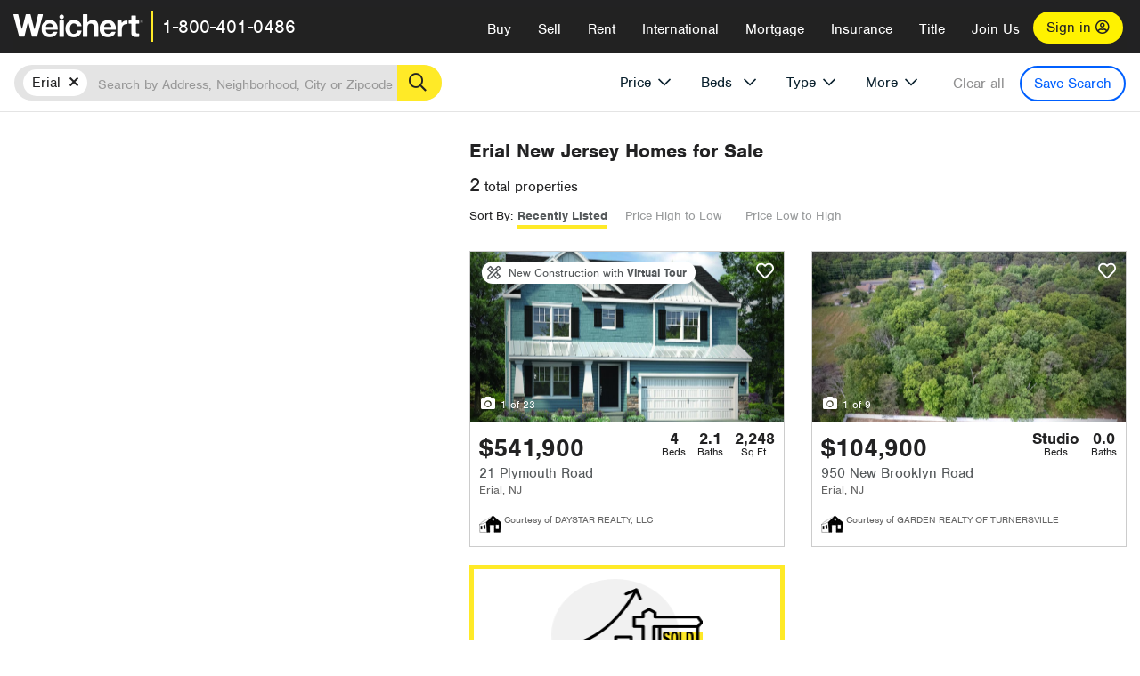

--- FILE ---
content_type: text/html; charset=utf-8
request_url: https://www.weichert.com/NJ/Camden/Erial/
body_size: 16228
content:
<!DOCTYPE html><html lang=en><head><script>dataLayer=[];</script><script>(function(w,d,s,l,i){w[l]=w[l]||[];w[l].push({'gtm.start':new Date().getTime(),event:'gtm.js'});var f=d.getElementsByTagName(s)[0],j=d.createElement(s),dl=l!='dataLayer'?'&l='+l:'';j.async=true;j.src='//www.googletagmanager.com/gtm.js?id='+i+dl;f.parentNode.insertBefore(j,f);})(window,document,'script','dataLayer','GTM-WLVP69');</script><meta charset=utf-8><meta name=viewport content="width=device-width, initial-scale=1.0"><title>Homes for Sale in Erial, NJ – Browse Erial Homes | Weichert</title><link rel=preconnect href=https://www.googletagmanager.com><link rel=preconnect href=https://www.google-analytics.com><link rel=preconnect href=https://use.typekit.net crossorigin=""><link rel=preconnect href=https://apps.spatialstream.com><link rel=preconnect href=https://connect.facebook.net><link rel=preconnect href=https://www.googleadservices.com><link rel=preconnect href=https://www.google.com><link rel=preconnect href=https://googleads.g.doubleclick.net><link rel=preconnect href=https://bid.g.doubleclick.net><link rel=stylesheet href=https://use.typekit.net/bjz5ooa.css media=print onload="this.onload=null;this.media='all'"><noscript><link rel=stylesheet href=https://use.typekit.net/bjz5ooa.css></noscript><link rel=preload href="/bundles/site?v=zbVZfiBevmOQzvkFfY8ZCxd2KEOHelfZJynS1GFs3Sc1" as=script><meta name=description content="Looking for homes for Sale in Erial, New Jersey? Weichert has you covered with Erial homes for Sale &amp; more!"><meta name=msApplication-ID content=24323b3d-6f4d-4cb6-8c96-5794a68777ec><meta name=msApplication-PackageFamilyName content=WeichertRealtors.Weichert.com_g1x0j4wck8jzp><link href=/favicon.ico type=image/x-icon rel="shortcut icon"><script src=https://kit.fontawesome.com/57cbdde542.js crossorigin=anonymous async></script><link rel=canonical href="https://www.weichert.com/NJ/Camden/Erial/"><meta property=og:title content="Homes for Sale in Erial, NJ – Browse Erial Homes | Weichert"><meta property=og:type content=website><meta property=og:url content="https://www.weichert.com/NJ/Camden/Erial/"><meta property=og:image content=https://wdcassets.blob.core.windows.net/images/banners/weichert-logo-yellow-block-600x600.jpg><meta property=og:image:height content=600><meta property=og:image:width content=600><meta property=og:site_name content=Weichert><meta property=fb:app_id content=140023692677962><meta property=og:description content="Looking for homes for Sale in Erial, New Jersey? Weichert has you covered with Erial homes for Sale &amp; more!"><meta name=twitter:card content=summary><meta name=twitter:site content=@Weichert><meta name=twitter:creator content=@Weichert><meta name=twitter:title content="Homes for Sale in Erial, NJ – Browse Erial Homes | Weichert"><meta name=twitter:description content="Looking for homes for Sale in Erial, New Jersey? Weichert has you covered with Erial homes for Sale &amp; more!"><meta name=twitter:image content=https://wdcassets.blob.core.windows.net/images/banners/weichert-logo-yellow-block-600x600.jpg><link href="/bundles/styles?v=pgE16wEwuGks1-OdxhPG0QXCGg3MPZEEOxWTzhS_iGQ1" rel=stylesheet><link href="/bundles/styles2?v=4mfPNV0ysKnt67NSg8WAcv9ZjAezBt0c77HgHiOH1IA1" rel=stylesheet><script src="/bundles/modernizr?v=ErgV_GER-MDOiMkG3MSXLfxvCrWLwbzFj7gXc5bm5ls1"></script><style id=search-results-ad-style>.adListing .adCard .link-button{color:#000000}.adListing .adcard-link:hover{text-decoration:none}#searchresults .adListing img{display:block;height:50%;width:auto;margin-left:auto;margin-right:auto}.adListing .adCard{padding:15px 15px;background-color:#ffffff;border:5px solid #ffea27;height:100%;display:flex;justify-content:space-around;flex-direction:column;align-content:unset;background-color:#ffffff}.ad-title{font-family:font-family:nimbus-sans,serif;font-size:36px;font-weight:normal;color:#222223;text-align:left;display:block;line-height:1;margin-top:20px;margin-bottom:20px}.adListing .green-bgr{background-color:#fff;width:128px;height:128px;border-radius:50%;right:24px;z-index:10;float:right}#searchesult .adListing img{display:block;height:50%;width:auto;margin-left:auto;margin-right:auto}.adListing .listing-ad-image{max-height:191px;max-width:360px;image-rendering:-moz-crisp-edges;image-rendering:-o-crisp-edges;image-rendering:-webkit-optimize-contrast;-ms-interpolation-mode:nearest-neighbor;margin:0 auto}.adListing .adcard-link:hover{text-decoration:none}#searchresults .adListing .link-button{padding:7px 0 4px 16px;border-radius:24px 24px 24px 24px;color:#000000;background-color:#ffea27;font-size:18px;font-weight:bold;display:block;max-width:275px;height:40px;margin-left:auto;margin-right:auto;margin-bottom:20px;width:95%;border:none}.adListing .link-button:hover{color:#ffea27;background-color:#000000;text-decoration:none}.adListing .link-button span.fas{float:right;padding-right:25px;padding-left:25px;padding-top:30px}.searchTextLong{display:inline}.searchTextShort{display:none}.sellImage{display:block;height:50%;width:auto;margin-left:auto;margin-right:auto}@media (max-width:1125px){.ad-title{font-size:26px}}@media (max-width:1040px){#searchresults .adListing .link-button{padding:7px 0 4px 0;text-align:center}#searchresults .adListing .link-button{margin-bottom:80px}#searchresults .adListing img{height:30%;margin-top:50px}}@media (max-width:1080px){.fa-long-arrow-right{display:none}}@media (max-width:975px){.searchTextShort{display:inline}.searchTextLong{display:none}@media (max-width:1250px){.ad-title{font-size:26px}}</style><body><noscript><iframe src="//www.googletagmanager.com/ns.html?id=GTM-WLVP69" height=0 width=0 style=display:none;visibility:hidden></iframe></noscript><script>dataLayer.push({'event':'PageLoad','PageAuthStatus':'unauthenticated'});</script><div id=main><div id=mainBody data-is-pdppage=False><header role=banner><a id=top class=skip-to-content-link href=#mainContent> <span>Skip page header and navigation</span> </a><div class=v1><nav data-gtm-nav=main class="navbar navbar-inverse" aria-label="main navigation"><div class="navbar-container header_fixed"><div id=main-nav><div class=navbar-header><button type=button class="navbar-toggle bars-menu" data-toggle=collapse data-target=.navbar-collapse aria-label=menu> <span class="far fa-bars" aria-hidden=true></span> </button><div class=call-btn data-gtm-nav-type=mobilePhone><a href=tel:18004010486> <span class="fas fa-phone"></span></a></div><p class=logo data-gtm-nav-type=Logo><a href="/"> <img id=ctl00_SiteHeader_LogoImage class=headerLogo src=/assets/v5/images/site/weichert_logo.png alt=Weichert style=border-width:0> </a><p class=pipe><p id=CallCenterPhone class=navbar-text data-gtm-nav-type="Main Number"><a href=tel:18004010486>1-800-401-0486</a><div id=ContactPopup class="inactive hidden-xs"><div class=row><div class=col-sm-12><h3>Looking for an Associate?</h3><p>All you have to do is <a href="/for-rent/"> search Weichert.com</a> for a rental property in the area you're in. Once you find a property you'd like to see fill out the form and a Weichert Associate will contact you<h3 class=returningUser>Already Working with an Associate?</h3><p>Simply <a class=weichertlink href="/myaccount/"> log in to your account</a> and access contact information for all your weichert associates in one place.</div></div></div><div class="signin signin-div"><a id=loginAnchor href="/myaccount/"> Sign in <span class="far fa-user-circle" aria-hidden=true></span> </a></div><div class="overlay navbar-collapse collapse header-nav-dropdown"><div class=overlay-content><a class=collapse-menu data-toggle=collapse data-target=.navbar-collapse aria-label="Collpase Menu"><span class="fas fa-times fa-2x" aria-hidden=true></span></a><div class=dropdown-header-sm><p class=logo_sm><a href="/"> <img id=ctl00_SiteHeader_Dropdown_LogoImage class=headerLogo src=/assets/v5/images/site/logo.png alt=Weichert style=border-width:0> </a><p id=CallCenterPhone_sm class=navbar-text><a href=tel:18004010486>1-800-401-0486</a></div><ul id=main-nav-links data-gtm-nav=drop-down data-gtm-nav-type=Main class="nav navbar-nav"><li id=logoutDiv_sm class="myweichert open" data-gtm=myAccount style=display:none><ul class=dropdown-menu><li><a href="/myaccount/" rel=nofollow><span class="far fa-tachometer-alt-fast" aria-hidden=true></span> My Dashboard</a><li><a href=/myaccount/savedlistings.aspx rel=nofollow><span class="far fa-heart" aria-hidden=true></span> My Favorites</a><li><a href=/myaccount/savedsearches.aspx rel=nofollow><span class="far fa-check-circle" aria-hidden=true></span> Saved Searches</a><li><a href=/myaccount/contactinfo.aspx rel=nofollow><span class="far fa-cog" aria-hidden=true></span> My Profile</a><li><a href="/myaccount/savedsearches.aspx?view=emailalerts" rel=nofollow><span class="far fa-envelope" aria-hidden=true></span> Email Alerts</a><li><a href=/myaccount/SalesAssociates.aspx rel=nofollow><span class="far fa-user" aria-hidden=true></span> Sales Associate(s)</a><li><a id=logoutAnchor_sm href="/myaccount/logout.aspx?RedirectUrl=%2fNJ%2fCamden%2fErial%2f" rel=nofollow><span class="far fa-door-open" aria-hidden=true></span> Sign Out</a></ul><li class=home_sm><a href="/">Home</a><li class="search dropdown"><a id=translate01 href="/" class=dropdown-toggle data-toggle=dropdown data-gtm-nav-type=Buy>Buy <span class="fas fa-chevron-down" aria-hidden=true></span></a><ul class="dropdown-menu nav-dropdown"><li><a href="/buying-a-home/" data-gtm-nav-type=Buy>Buy with Weichert</a><li><a href="/how-much-house-can-i-afford/" data-gtm-nav-type=Buy>How much can I Afford?</a><li><a href="/openhouse/" data-gtm-nav-type=Buy>Find an Open House</a></ul><li class="sell dropdown"><a class=dropdown-toggle href="/selling/" data-toggle=dropdown data-gtm-nav-type=Sell>Sell<span class="fas fa-chevron-down" aria-hidden=true></span></a><ul class="dropdown-menu nav-dropdown"><li><a href="/selling-a-house/" data-gtm-nav-type=Sell>Sell with Weichert</a><li><a href="https://weichert.findbuyers.com/" target=_blank rel=noopener data-gtm-nav-type=Sell onclick="SellGtm('leaderREHomeWorth')">What is my Home Worth?</a><li><a href="/list-my-house/" data-gtm-nav-type=Sell>List your House</a></ul><li class="rent dropdown"><a href="/for-rent/" class=dropdown-toggle data-toggle=dropdown data-gtm-nav-type=Rent>Rent<span class="fas fa-chevron-down" aria-hidden=true></span></a><ul class="dropdown-menu nav-dropdown"><li><a href="/for-rent/" data-gtm-nav-type=Rent>Find a Rental </a><li><a href="/property-to-rent/" data-gtm-nav-type=Rent>List your Home to Rent</a><li><a href="/property-management/" data-gtm-nav-type=Rent>Property Management</a></ul><li class="international dropdown"><a href=# class=dropdown-toggle data-toggle=dropdown data-gtm-nav-type=International>International<span class="fas fa-chevron-down" aria-hidden=true></span></a><ul class="dropdown-menu nav-dropdown"><li><a href="https://en.homelovers.com/" data-gtm-nav-type=International target=_blank>Portugal</a></ul><li class="mortgage dropdown"><a href="/mortgage/" class=dropdown-toggle data-toggle=dropdown data-gtm-nav-type=Mortgage>Mortgage<span class="fas fa-chevron-down" aria-hidden=true></span></a><ul class="dropdown-menu nav-dropdown"><li><a href="/mortgage/" data-gtm-nav-type=Mortgage>Find a Mortgage</a><li><a href="/mortgage/financial-tools/" data-gtm-nav-type=Mortgage>Financial Service Tools </a><li><a href="/mortgage/financial-tools/pre-approval/" data-gtm-nav-type=Mortgage>Mortgage Pre-Approval</a></ul><li class="insurance dropdown"><a href="/insurance/" class=dropdown-toggle data-toggle=dropdown data-gtm-nav-type=Insurance>Insurance<span class="fas fa-chevron-down" aria-hidden=true></span></a><ul class="dropdown-menu nav-dropdown"><li><a href="/insurance/" data-gtm-nav-type=Insurance>About Insurance</a><li><a href="/insurance/request-a-quote/" data-gtm-nav-type=Insurance>Request a Quote</a><li><a href="/insurance/file-a-claim/" data-gtm-nav-type=Insurance>File a Claim</a></ul><li class="title dropdown"><a href="/" class=dropdown-toggle data-toggle=dropdown data-gtm-nav-type=Title>Title<span class="fas fa-chevron-down" aria-hidden=true></span></a><ul class="dropdown-menu nav-dropdown"><li><a href="/title-insurance/" data-gtm-nav-type=Title>About Title</a><li><a href="https://ratecalculator.fnf.com/?id=weichert" target=_blank rel=noopener data-gtm-nav-type=Title>Title Rate Calculator</a></ul><li class="join-weichert dropdown"><a href="/join-weichert/" class=dropdown-toggle data-toggle=dropdown data-gtm-nav-type=JoinWeichert>Join Us<span class="fas fa-chevron-down" aria-hidden=true></span></a><ul class="dropdown-menu nav-dropdown"><li><a href="https://blog.weichert.com/" target=_blank rel=noopener data-gtm-nav-type=JoinWeichert>Weichert Blog</a><li><a href="/join-weichert/" data-gtm-nav-type=JoinWeichert>Careers with Weichert</a><li><a href="/franchise-with-weichert/" data-gtm-nav-type=JoinWeichert>Looking to Franchise? </a><li><a href="/aboutus/" data-gtm-nav-type=JoinWeichert>About Weichert</a><li><a href="https://schoolsofrealestate.com/" target=_blank rel=noopener data-gtm-nav-type=JoinWeichert>Get your Real Estate License</a></ul><li id=loginDiv class="signin loginDiv_sm"><a id=loginAnchor_sm href="/myaccount/"> Sign In or Create an Account <span class="far fa-user-circle" aria-hidden=true></span></a><li id=logoutDiv class="myweichert dropdown" style=display:none><a href="/myaccount/" class="dropdown-toggle my-weichert-nav-link" data-toggle=dropdown data-gtm-nav-type=MyAccount rel=nofollow>My Account<span class="fas fa-chevron-down" aria-hidden=true></span></a><ul class="dropdown-menu nav-dropdown"><li><a href="/myaccount/" rel=nofollow><span class="far fa-tachometer-alt-fast" aria-hidden=true></span> My Dashboard</a><li><a href=/myaccount/savedlistings.aspx rel=nofollow><span class="far fa-heart" aria-hidden=true></span> My Favorites</a><li><a href=/myaccount/savedsearches.aspx rel=nofollow><span class="far fa-check-circle" aria-hidden=true></span> Saved Searches</a><li><a href=/myaccount/contactinfo.aspx rel=nofollow><span class="far fa-cog" aria-hidden=true></span> My Profile</a><li><a href="/myaccount/savedsearches.aspx?view=emailalerts" rel=nofollow><span class="far fa-envelope" aria-hidden=true></span> Email Alerts</a><li><a href=/myaccount/SalesAssociates.aspx rel=nofollow><span class="far fa-user" aria-hidden=true></span> Sales Associate(s)</a><li><a href="/myaccount/logout.aspx?RedirectUrl=%2fNJ%2fCamden%2fErial%2f" rel=nofollow><span class="far fa-door-open" aria-hidden=true></span> Sign Out</a></ul></ul><div class="dropdown-footer unauthenticated"><span>Call Us</span> <a href=tel:18004010486>1-800-401-0486</a></div></div></div></div></div></div></nav></div></header><div id=mainContent class="body-content container-fluid" role=main><input type=hidden id=form-auth-status value=unauthenticated><div id=mainContentSection class=contentPanel><form name=mainForm method=post id=mainForm><div><input type=hidden name=__VIEWSTATE id=__VIEWSTATE value="V2vSyrYoCh21ZnrG8sZAJkigaI26NbqfrwUaKC/Ebi/hsdEWzgq3pmWYvBsJd/U6GUGrqE5SdtIHCxbZAQqHr7CIK4kbQE0iTaGH07gZDBDTjzJQAp/2S/IvEsZX7l406jPKK/LGTxpxkLPLJfeGS9FYqjw1h0ORhlFlT4e5QBPAbAl5VocCs8GKNE/VLZQmEBKUP0bcMFTZkRwqHrJnzC0ZiqOp8gvsbBDysfiqdoXdtB9w2RzIeSarfA0LRXEmCG7naZJFUZqnLeofI4gYwbXJPx73wHkJ0hnKlI0t7/oL16kDyv8Ju7IPkiPvrazpEptW8JSb7flSu7QXdCvfb80z7TAXebTkot9iVRo27EC0A3TdQs1ivpXAu5fRoBq/EbH1b/q5xk3x1QWXXgARByV/QJfriHQr/fTqH8t0WrLIgHOCZTkcsPui+3Ouf7Jel9SNncs1rrHbVlAFNCt+jiXvBFTmpmBK/0tVmnNsI93SwwObGKO1eoSrQCoIpJj9ATDkWzmPl9YgQWiGVQBNkimnO/xMsHP0wgtnmqrpjAzRjEgtBkV0F52JUfSvFD0gvuIfWx6zsQLJB4HA4wfN3jefUZsT++uXTXYetZe6Fm5h9VexoJmNOmmq0PY3+aFe5lwIcaGEECbSFd6F6RhfLzxhUkD+t8d0oMOGO0m7ypujxQcheiprP0iOzaOdnVePKAolwmjCYGND/DFGNmbYsRMZaH68DjX67jDKP2VaAzTrpXwqefm9EtNKaGeOfdmF0K+Cxw=="></div><script>var _appPath='';var _imageRoot='';var __key='Akes6TWH32vyV6Idpcq5b4ZKJuQsTv3Fdn87h8QznMiJwuTV-dQFXtOGYlyLn261';</script><div id=searchresults class="row map v1" data-searchquery="cityid=16201"><div id=searchFilters class=form data-is-rental=false data-is-address=false data-enable-price-only=false><div id=searchBar class=clearfix><div class=filter-mobile-top><div class=locationSection><div class=location><div class=location-input role=search><label for=Location class=sr-only>Location</label> <input type=text id=Location name=Location class=form-control placeholder="Search by Address, Neighborhood, City or Zipcode"> <button class=search type=button><span class=sr-only>Search</span></button></div></div></div><div id=savesearch-xs class=only-xs data-gtm-searchresults=saveSearch><a class=savesearch href="/myaccount/savedsearches.aspx?Action=Save&amp;cityid=16201" rel=nofollow title="Save this search">Save Search</a></div></div><div id=filterForm class=filterSection role=form><div class="filter-dropdown price"><button class=dropdown-toggle data-toggle=dropdown type=button>Price</button><div class="dropdown-menu keep-open"><div class="dropdown-content small"><div class="side-controls left"><label for=MinPrice>Min <span class=sr-only>Price</span></label> <input type=hidden id=PriceMinimum name=PriceMinimum> <input type=text id=MinPrice name=MinPrice class="no-xs autonumeric form-control" inputmode=numeric pattern=[0-9]* maxlength=9 placeholder="No Min" data-currency-symbol=$ data-decimal-places=0 data-maximum-value=999999999> <select class="forrent force-mobile mobile-price-select" aria-label="Rental minimum price"><option selected value=0>No Min<option value=500>$500<option value=600>$600<option value=700>$700<option value=800>$800<option value=900>$900<option value=1000>$1,000<option value=1250>$1,250<option value=1500>$1,500<option value=1750>$1,750<option value=2000>$2,000<option value=2250>$2,250<option value=2500>$2,500<option value=3000>$3,000<option value=3500>$3,500<option value=4000>$4,000<option value=4500>$4,500<option value=5000>$5,000<option value=5500>$5,500<option value=10000>$10,000<option value=12500>$12,500<option value=15000>$15,000<option value=50000>$50,000</select> <select class="forsale force-mobile mobile-price-select" aria-label="For sale minimum price"><option selected value=0>No Min<option value=50000>$50,000<option value=75000>$75,000<option value=100000>$100,000<option value=125000>$125,000<option value=150000>$150,000<option value=200000>$200,000<option value=250000>$250,000<option value=300000>$300,000<option value=350000>$350,000<option value=400000>$400,000<option value=450000>$450,000<option value=500000>$500,000<option value=550000>$550,000<option value=600000>$600,000<option value=650000>$650,000<option value=700000>$700,000<option value=750000>$750,000<option value=800000>$800,000<option value=900000>$900,000<option value=1000000>$1,000,000<option value=1500000>$1,500,000<option value=2000000>$2,000,000<option value=3000000>$3,000,000<option value=5000000>$5,000,000<option value=10000000>$10,000,000</select></div><div class="side-controls right"><label for=MaxPrice>Max <span class=sr-only>Price</span></label> <input type=hidden id=PriceMaximum name=PriceMaximum> <input type=text id=MaxPrice name=MaxPrice class="no-xs autonumeric form-control" inputmode=numeric pattern=[0-9]* maxlength=9 placeholder="No Max" data-currency-symbol=$ data-decimal-places=0 data-maximum-value=999999999> <select class="forrent force-mobile mobile-price-select" aria-label="Rental maximum price"><option selected value=0>No Max<option value=500>$500<option value=600>$600<option value=700>$700<option value=800>$800<option value=900>$900<option value=1000>$1,000<option value=1250>$1,250<option value=1500>$1,500<option value=1750>$1,750<option value=2000>$2,000<option value=2250>$2,250<option value=2500>$2,500<option value=3000>$3,000<option value=3500>$3,500<option value=4000>$4,000<option value=4500>$4,500<option value=5000>$5,000<option value=5500>$5,500<option value=10000>$10,000<option value=12500>$12,500<option value=15000>$15,000<option value=50000>$50,000</select> <select class="forsale force-mobile mobile-price-select" aria-label="For sale maximum price"><option selected value=0>No Max<option value=50000>$50,000<option value=75000>$75,000<option value=100000>$100,000<option value=125000>$125,000<option value=150000>$150,000<option value=200000>$200,000<option value=250000>$250,000<option value=300000>$300,000<option value=350000>$350,000<option value=400000>$400,000<option value=450000>$450,000<option value=500000>$500,000<option value=550000>$550,000<option value=600000>$600,000<option value=650000>$650,000<option value=700000>$700,000<option value=750000>$750,000<option value=800000>$800,000<option value=900000>$900,000<option value=1000000>$1,000,000<option value=1500000>$1,500,000<option value=2000000>$2,000,000<option value=3000000>$3,000,000<option value=5000000>$5,000,000<option value=10000000>$10,000,000</select></div><div class=suggested-prices><ul class="suggested-min-prices active"><li class=forrent data-val=500>$500<li class=forrent data-val=600>$600<li class=forrent data-val=700>$700<li class=forrent data-val=800>$800<li class=forrent data-val=900>$900<li class=forrent data-val=1000>$1,000<li class=forrent data-val=1250>$1,250<li class=forrent data-val=1500>$1,500<li class=forrent data-val=1750>$1,750<li class=forrent data-val=2000>$2,000<li class=forrent data-val=2250>$2,250<li class=forrent data-val=2500>$2,500<li class=forrent data-val=3000>$3,000<li class=forrent data-val=3500>$3,500<li class=forrent data-val=4000>$4,000<li class=forrent data-val=4500>$4,500<li class=forrent data-val=5000>$5,000<li class=forrent data-val=5500>$5,500<li class=forrent data-val=10000>$10,000<li class=forrent data-val=12500>$12,500<li class=forrent data-val=15000>$15,000<li class=forrent data-val=50000>$50,000<li class=forsale data-val=50000>$50,000<li class=forsale data-val=75000>$75,000<li class=forsale data-val=100000>$100,000<li class=forsale data-val=125000>$125,000<li class=forsale data-val=150000>$150,000<li class=forsale data-val=200000>$200,000<li class=forsale data-val=250000>$250,000<li class=forsale data-val=300000>$300,000<li class=forsale data-val=350000>$350,000<li class=forsale data-val=400000>$400,000<li class=forsale data-val=450000>$450,000<li class=forsale data-val=500000>$500,000<li class=forsale data-val=550000>$550,000<li class=forsale data-val=600000>$600,000<li class=forsale data-val=650000>$650,000<li class=forsale data-val=700000>$700,000<li class=forsale data-val=750000>$750,000<li class=forsale data-val=800000>$800,000<li class=forsale data-val=900000>$900,000<li class=forsale data-val=1000000>$1,000,000<li class=forsale data-val=1500000>$1,500,000<li class=forsale data-val=2000000>$2,000,000<li class=forsale data-val=3000000>$3,000,000<li class=forsale data-val=5000000>$5,000,000<li class=forsale data-val=10000000>$10,000,000</ul><ul class=suggested-max-prices><li class=forrent data-val=500>$500<li class=forrent data-val=600>$600<li class=forrent data-val=700>$700<li class=forrent data-val=800>$800<li class=forrent data-val=900>$900<li class=forrent data-val=1000>$1,000<li class=forrent data-val=1250>$1,250<li class=forrent data-val=1500>$1,500<li class=forrent data-val=1750>$1,750<li class=forrent data-val=2000>$2,000<li class=forrent data-val=2250>$2,250<li class=forrent data-val=2500>$2,500<li class=forrent data-val=3000>$3,000<li class=forrent data-val=3500>$3,500<li class=forrent data-val=4000>$4,000<li class=forrent data-val=4500>$4,500<li class=forrent data-val=5000>$5,000<li class=forrent data-val=5500>$5,500<li class=forrent data-val=10000>$10,000<li class=forrent data-val=12500>$12,500<li class=forrent data-val=15000>$15,000<li class=forrent data-val=50000>$50,000<li class=forsale data-val=50000>$50,000<li class=forsale data-val=75000>$75,000<li class=forsale data-val=100000>$100,000<li class=forsale data-val=125000>$125,000<li class=forsale data-val=150000>$150,000<li class=forsale data-val=200000>$200,000<li class=forsale data-val=250000>$250,000<li class=forsale data-val=300000>$300,000<li class=forsale data-val=350000>$350,000<li class=forsale data-val=400000>$400,000<li class=forsale data-val=450000>$450,000<li class=forsale data-val=500000>$500,000<li class=forsale data-val=550000>$550,000<li class=forsale data-val=600000>$600,000<li class=forsale data-val=650000>$650,000<li class=forsale data-val=700000>$700,000<li class=forsale data-val=750000>$750,000<li class=forsale data-val=800000>$800,000<li class=forsale data-val=900000>$900,000<li class=forsale data-val=1000000>$1,000,000<li class=forsale data-val=1500000>$1,500,000<li class=forsale data-val=2000000>$2,000,000<li class=forsale data-val=3000000>$3,000,000<li class=forsale data-val=5000000>$5,000,000<li class=forsale data-val=10000000>$10,000,000</ul></div></div></div></div><div class="filter-dropdown beds no-medium-xs"><label for=BedsMin class=sr-only>Beds</label> <select id=BedsMin name=BedsMin class=form-control data-button-class=minimum data-non-selected-text=Beds size=2><option value="">All Beds<option value=studio>Studio<option value=1>1+ Beds<option value=2>2+ Beds<option value=3>3+ Beds<option value=4>4+ Beds<option value=5>5+ Beds<option value=6>6+ Beds<option value=7>7+ Beds<option value=8>8+ Beds</select></div><div class="filter-dropdown type no-medium-xs"><button class=dropdown-toggle data-toggle=dropdown type=button>Type</button><div class="dropdown-menu keep-open"><h6 class=dropdown-instructions>Select all that apply</h6><ul class=filter-checklist role=group aria-label="Home Types"><li class=SingleFamily><input class=type-checkbox type=checkbox id=property-type-32 name=PropertyTypeList data-propertytype="Single Family" value=32> <label for=property-type-32><span>Single Family</span></label><li class=Condo><input class=type-checkbox type=checkbox id=property-type-28 name=PropertyTypeList data-propertytype=Condo value=28> <label for=property-type-28><span>Condo</span></label><li class=Townhouse><input class=type-checkbox type=checkbox id=property-type-21 name=PropertyTypeList data-propertytype=Townhouse value=21> <label for=property-type-21><span>Townhouse</span></label><li class=Multi-Family><input class=type-checkbox type=checkbox id=property-type-19 name=PropertyTypeList data-propertytype=Multi-Family value=19> <label for=property-type-19><span>Multi-Family</span></label><li class=LotsandLand><input class=type-checkbox type=checkbox id=property-type-30 name=PropertyTypeList data-propertytype="Lots and Land" value=30> <label for=property-type-30><span>Lots and Land</span></label><li class=Co-Op><input class=type-checkbox type=checkbox id=property-type-40 name=PropertyTypeList data-propertytype=Co-Op value=40> <label for=property-type-40><span>Co-Op</span></label><li class=MobileHome><input class=type-checkbox type=checkbox id=property-type-15 name=PropertyTypeList data-propertytype="Mobile Home" value=15> <label for=property-type-15><span>Mobile Home</span></label><li class=Apartment><input class=type-checkbox type=checkbox id=property-type-4 name=PropertyTypeList data-propertytype=Apartment value=4> <label for=property-type-4><span>Apartment</span></label><li class=Commercial><input class=type-checkbox type=checkbox id=property-type-3 name=PropertyTypeList data-propertytype=Commercial value=3> <label for=property-type-3><span>Commercial</span></label><li class=FarmsRanches><input class=type-checkbox type=checkbox id=property-type-5 name=PropertyTypeList data-propertytype="Farms / Ranches" value=5> <label for=property-type-5><span>Farms / Ranches</span></label></ul></div></div><div class="filter-dropdown more"><button class=dropdown-toggle data-toggle=dropdown type=button>More</button><div class="dropdown-menu keep-open"><div class=more-mask><div class=dropdown-content><div class=dropdown-filter-category><span class=buy-rent-text>Search for</span><div class=buy-rent-controls role=radiogroup aria-label="Sale Type"><input id=SaleTypeSale type=radio name=SaleType value=1 checked> <label for=SaleTypeSale class="filter-radio buy-rent"> <span class=radio-icon></span> Sale </label> <input id=SaleTypeRent type=radio name=SaleType value=3> <label for=SaleTypeRent class="filter-radio buy-rent"> <span class=radio-icon></span> Rent </label></div></div><div class="dropdown-filter-category only-medium-xs"><h6 class=nudge-down>Bedrooms</h6><label for=BedsMin-more class=sr-only>Bedrooms</label> <select id=BedsMin-more name=BedsMin-more class=scrolling-control><option value="" selected>All Beds<option value=studio>Studio<option value=1>1+ Beds<option value=2>2+ Beds<option value=3>3+ Beds<option value=4>4+ Beds<option value=5>5+ Beds<option value=6>6+ Beds<option value=7>7+ Beds<option value=8>8+ Beds</select></div><div class=dropdown-filter-category><h6 class=nudge-down>Bathrooms</h6><label for=BathsMin class=sr-only>Bathrooms</label> <select id=BathsMin name=BathsMin class=scrolling-control><option value="" selected>All Baths<option value=1>1+ Baths<option value=1.5>1.5+ Baths<option value=2>2+ Baths<option value=2.5>2.5+ Baths<option value=3>3+ Baths<option value=3.5>3.5+ Baths<option value=4>4+ Baths<option value=4.5>4.5+ Baths</select></div><div class="dropdown-filter-category checklist-container only-medium-xs has-more-items"><h6>Home Type</h6><ul class="filter-checklist flat" role=group aria-label="Home Types"><li class=SingleFamily><input class=type-checkbox-dup type=checkbox id=property-type-32-more name=__PropertyTypeList data-propertytype="Single Family" value=32> <label for=property-type-32-more><span>Single Family</span></label><li class=Condo><input class=type-checkbox-dup type=checkbox id=property-type-28-more name=__PropertyTypeList data-propertytype=Condo value=28> <label for=property-type-28-more><span>Condo</span></label><li class=Townhouse><input class=type-checkbox-dup type=checkbox id=property-type-21-more name=__PropertyTypeList data-propertytype=Townhouse value=21> <label for=property-type-21-more><span>Townhouse</span></label><li class=Multi-Family><input class=type-checkbox-dup type=checkbox id=property-type-19-more name=__PropertyTypeList data-propertytype=Multi-Family value=19> <label for=property-type-19-more><span>Multi-Family</span></label><li class=LotsandLand><input class=type-checkbox-dup type=checkbox id=property-type-30-more name=__PropertyTypeList data-propertytype="Lots and Land" value=30> <label for=property-type-30-more><span>Lots and Land</span></label><li class="Co-Op more-item"><input class=type-checkbox-dup type=checkbox id=property-type-40-more name=__PropertyTypeList data-propertytype=Co-Op value=40> <label for=property-type-40-more><span>Co-Op</span></label><li class="MobileHome more-item"><input class=type-checkbox-dup type=checkbox id=property-type-15-more name=__PropertyTypeList data-propertytype="Mobile Home" value=15> <label for=property-type-15-more><span>Mobile Home</span></label><li class="Apartment more-item"><input class=type-checkbox-dup type=checkbox id=property-type-4-more name=__PropertyTypeList data-propertytype=Apartment value=4> <label for=property-type-4-more><span>Apartment</span></label><li class="Commercial more-item"><input class=type-checkbox-dup type=checkbox id=property-type-3-more name=__PropertyTypeList data-propertytype=Commercial value=3> <label for=property-type-3-more><span>Commercial</span></label><li class="FarmsRanches more-item"><input class=type-checkbox-dup type=checkbox id=property-type-5-more name=__PropertyTypeList data-propertytype="Farms / Ranches" value=5> <label for=property-type-5-more><span>Farms / Ranches</span></label></ul><button class="btn show-more-items" type=button data-closed="Show all Home Types" data-opened="Show less">Show all Home Types</button></div><div class=dropdown-filter-category><h6>Features</h6><div class="featuresList checkbox-list has-more-items"><ul class="list-unstyled row" role=group aria-label=Features><li class="col-sm-4 col-xs-6"><input value=18 id=feature-18 type=checkbox name=AdvancedFeaturesList data-feature=Balcony> <label for=feature-18>Balcony</label><li class="col-sm-4 col-xs-6"><input value=1 id=feature-1 type=checkbox name=AdvancedFeaturesList data-feature="Baseboard Heat"> <label for=feature-1>Baseboard Heat</label><li class="col-sm-4 col-xs-6"><input value=2 id=feature-2 type=checkbox name=AdvancedFeaturesList data-feature=Basement> <label for=feature-2>Basement</label><li class="col-sm-4 col-xs-6"><input value=3 id=feature-3 type=checkbox name=AdvancedFeaturesList data-feature="Central Air"> <label for=feature-3>Central Air</label><li class="col-sm-4 col-xs-6"><input value=4 id=feature-4 type=checkbox name=AdvancedFeaturesList data-feature="Den Office"> <label for=feature-4>Den Office</label><li class="col-sm-4 col-xs-6"><input value=5 id=feature-5 type=checkbox name=AdvancedFeaturesList data-feature="Dining Room"> <label for=feature-5>Dining Room</label><li class="col-sm-4 col-xs-6 more-item"><input value=6 id=feature-6 type=checkbox name=AdvancedFeaturesList data-feature="Disability Features"> <label for=feature-6>Disability Features</label><li class="col-sm-4 col-xs-6 more-item"><input value=22 id=feature-22 type=checkbox name=AdvancedFeaturesList data-feature=Doorman> <label for=feature-22>Doorman</label><li class="col-sm-4 col-xs-6 more-item"><input value=7 id=feature-7 type=checkbox name=AdvancedFeaturesList data-feature="Family Room"> <label for=feature-7>Family Room</label><li class="col-sm-4 col-xs-6 more-item"><input value=8 id=feature-8 type=checkbox name=AdvancedFeaturesList data-feature=Fireplace> <label for=feature-8>Fireplace</label><li class="col-sm-4 col-xs-6 more-item"><input value=9 id=feature-9 type=checkbox name=AdvancedFeaturesList data-feature="Forced Air"> <label for=feature-9>Forced Air</label><li class="col-sm-4 col-xs-6 more-item"><input value=10 id=feature-10 type=checkbox name=AdvancedFeaturesList data-feature=Garage> <label for=feature-10>Garage</label><li class="col-sm-4 col-xs-6 more-item"><input value=11 id=feature-11 type=checkbox name=AdvancedFeaturesList data-feature=Golf> <label for=feature-11>Golf</label><li class="col-sm-4 col-xs-6 more-item"><input value=12 id=feature-12 type=checkbox name=AdvancedFeaturesList data-feature=Laundry> <label for=feature-12>Laundry</label><li class="col-sm-4 col-xs-6 more-item"><input value=19 id=feature-19 type=checkbox name=AdvancedFeaturesList data-feature="Outdoor Space"> <label for=feature-19>Outdoor Space</label><li class="col-sm-4 col-xs-6 more-item"><input value=21 id=feature-21 type=checkbox name=AdvancedFeaturesList data-feature="Park View"> <label for=feature-21>Park View</label><li class="col-sm-4 col-xs-6 more-item"><input value=13 id=feature-13 type=checkbox name=AdvancedFeaturesList data-feature="Pet Friendly"> <label for=feature-13>Pet Friendly</label><li class="col-sm-4 col-xs-6 more-item"><input value=14 id=feature-14 type=checkbox name=AdvancedFeaturesList data-feature=Pool> <label for=feature-14>Pool</label><li class="col-sm-4 col-xs-6 more-item"><input value=20 id=feature-20 type=checkbox name=AdvancedFeaturesList data-feature="Roof Deck"> <label for=feature-20>Roof Deck</label><li class="col-sm-4 col-xs-6 more-item"><input value=15 id=feature-15 type=checkbox name=AdvancedFeaturesList data-feature="Spa Hot Tub"> <label for=feature-15>Spa Hot Tub</label><li class="col-sm-4 col-xs-6 more-item"><input value=16 id=feature-16 type=checkbox name=AdvancedFeaturesList data-feature=Waterfront> <label for=feature-16>Waterfront</label><li class="col-sm-4 col-xs-6 more-item"><input value=17 id=feature-17 type=checkbox name=AdvancedFeaturesList data-feature=Waterview> <label for=feature-17>Waterview</label></ul><button class="btn show-more-items" type=button data-closed="Show all features" data-opened="Show less">Show all features</button></div></div><div class="dropdown-filter-category sub-categories"><div class=dropdown-filter-subcategory><h6>Lot Size</h6><label for=LotMin class=sr-only>Lot Size</label><div class=dropdown-filter-right><select id=LotMin name=MinLotSize class=form-control data-button-class=minimum data-non-selected-text=Min size=2><option value="">No Min<option value=0.25>0.25 Acres<option value=0.5>0.5 Acres<option value=0.75>0.75 Acres<option value=1>1 Acre<option value=2>2 Acres<option value=5>5 Acres<option value=10>10 Acres</select> <label for=LotMax class=sr-only>Lot Size Max</label> <select id=LotMax name=MaxLotSize class=form-control data-button-class=minimum data-non-selected-text=Max size=2><option value="">No Max<option value=0.25>0.25 Acres<option value=0.5>0.5 Acres<option value=0.75>0.75 Acres<option value=1>1 Acre<option value=2>2 Acres<option value=5>5 Acres<option value=10>10 Acres</select></div></div><div class=dropdown-filter-subcategory><h6>Square Footage</h6><div class=dropdown-filter-right><label for=SquareMin class=sr-only>Square footage Min</label> <select id=SquareMin name=MinSqft class=form-control data-button-class=minimum data-non-selected-text=Min size=2><option value="">No Min<option value=500>500 Sqft<option value=750>750 Sqft<option value=1000>1,000 Sqft<option value=1250>1,250 Sqft<option value=1500>1,500 Sqft<option value=1750>1,750 Sqft<option value=2000>2,000 Sqft<option value=2250>2,250 Sqft<option value=2500>2,500 Sqft<option value=2750>2,750 Sqft<option value=3000>3,000 Sqft<option value=3500>3,500 Sqft<option value=4000>4,000 Sqft<option value=5000>5,000 Sqft<option value=7500>7,500 Sqft<option value=10000>10,000 Sqft</select> <label for=SquareMax class=sr-only>Square footage Max</label> <select id=SquareMax name=MaxSqft class=form-control data-button-class=minimum data-non-selected-text=Max size=2><option value="">No Max<option value=500>500 Sqft<option value=750>750 Sqft<option value=1000>1,000 Sqft<option value=1250>1,250 Sqft<option value=1500>1,500 Sqft<option value=1750>1,750 Sqft<option value=2000>2,000 Sqft<option value=2250>2,250 Sqft<option value=2500>2,500 Sqft<option value=2750>2,750 Sqft<option value=3000>3,000 Sqft<option value=3500>3,500 Sqft<option value=4000>4,000 Sqft<option value=5000>5,000 Sqft<option value=7500>7,500 Sqft<option value=10000>10,000 Sqft</select></div></div><div class=dropdown-filter-subcategory><h6>Year Built</h6><label for=YearMin class=sr-only>Year Min</label><div class=dropdown-filter-right><select id=YearMin name=MinYear class=form-control data-button-class=minimum data-non-selected-text=Min size=2><option value="">No Min<option value=1900>1900<option value=1950>1950<option value=1975>1975<option value=1985>1985<option value=2000>2000<option value=2005>2005<option value=2010>2010<option value=2015>2015<option value=2016>2016<option value=2017>2017<option value=2018>2018</select> <label for=YearMax class=sr-only>Year Max</label> <select id=YearMax name=MaxYear class=form-control data-button-class=minimum data-non-selected-text=Max size=2><option value="">No Max<option value=1900>1900<option value=1950>1950<option value=1975>1975<option value=1985>1985<option value=2000>2000<option value=2005>2005<option value=2010>2010<option value=2015>2015<option value=2016>2016<option value=2017>2017<option value=2018>2018</select></div></div></div><div class="dropdown-filter-category checklist-container"><h6>Listing Activity</h6><ul class="filter-checklist listing-activity flat" role=group aria-label="Listing Activities"><li class=adult-community><input type=checkbox data-name=ListingActivityList id=Adult name=Adult value=On> <label for=Adult><span>Adult Community</span></label><li class=open-house-only><input type=checkbox data-name=ListingActivityList id=OpenHouseOnly name=OpenHouseOnly value=On> <label for=OpenHouseOnly><span>Open Houses</span></label><li class=new-construction><input type=checkbox data-name=ListingActivityList id=NewConstruction name=NewConstruction value=On> <label for=NewConstruction><span>New Construction</span></label><li class=weichert-only><input type=checkbox data-name=ListingActivityList id=WeichertOnly name=WeichertOnly value=On> <label for=WeichertOnly><span>Weichert Only</span></label><li class=price-reduced><input type=checkbox id=PriceReduced name=PriceReduced value=On> <label for=PriceReduced><span>Price Reduced</span></label></ul></div><div class=dropdown-filter-category><div class=dropdown-filter-subcategory><h6>Days on Weichert</h6><div class=dropdown-filter-right><label for=DaysListedList class=sr-only>Days on Weichert</label> <select id=DaysListedList name=DaysListedList class="form-control wide" data-button-class=maximum><option value="" selected>Any<option value=1>1 Day<option value=7>1 Week<option value=14>2 Weeks<option value=31>1 Month<option value=62>2 Months<option value=92>3 Months<option value=183>6 Months<option value=365>1 Year<option value=730>2 Years</select></div></div><div class=dropdown-filter-subcategory><label for=MaxFee>Fees</label><div class=dropdown-filter-right><input type=text id=MaxFee name=MaxFee class="autonumeric form-control" inputmode=numeric pattern=[0-9]* maxlength=6 placeholder=Maximum data-currency-symbol=$ data-decimal-places=0 data-maximum-value=999999></div></div><div class="dropdown-filter-subcategory surrounding-cities"><h6>Add Surrounding City</h6><div class="surroundingCitiesList has-more-items"><ul class="list-unstyled row checkbox-list" role=group aria-label="Surrounding Cities"><li class="col-sm-4 col-xs-6"><input value=city:40338 id=nearby-city-40338 data-display="Pine Hill, NJ" type=checkbox name=NearbyCheckList> <label for=nearby-city-40338 title="Pine Hill, NJ">Pine Hill, NJ</label><li class="col-sm-4 col-xs-6"><input value=city:9924 id=nearby-city-9924 data-display="Clementon, NJ" type=checkbox name=NearbyCheckList> <label for=nearby-city-9924 title="Clementon, NJ">Clementon, NJ</label><li class="col-sm-4 col-xs-6"><input value=city:4692 id=nearby-city-4692 data-display="Blackwood, NJ" type=checkbox name=NearbyCheckList> <label for=nearby-city-4692 title="Blackwood, NJ">Blackwood, NJ</label><li class="col-sm-4 col-xs-6"><input value=city:29124 id=nearby-city-29124 data-display="Lindenwold, NJ" type=checkbox name=NearbyCheckList> <label for=nearby-city-29124 title="Lindenwold, NJ">Lindenwold, NJ</label><li class="col-sm-4 col-xs-6"><input value=city:65255 id=nearby-city-65255 data-display="Turnersville, NJ" type=checkbox name=NearbyCheckList> <label for=nearby-city-65255 title="Turnersville, NJ">Turnersville, NJ</label><li class="col-sm-4 col-xs-6"><input value=city:65275 id=nearby-city-65275 data-display="Gloucester Twp, NJ" type=checkbox name=NearbyCheckList> <label for=nearby-city-65275 title="Gloucester Twp, NJ">Gloucester Twp, NJ</label><li class="col-sm-4 col-xs-6"><input value=city:28241 id=nearby-city-28241 data-display="Laurel Springs, NJ" type=checkbox name=NearbyCheckList> <label for=nearby-city-28241 title="Laurel Springs, NJ">Laurel Springs, NJ</label><li class="col-sm-4 col-xs-6"><input value=city:4087 id=nearby-city-4087 data-display="Berlin, NJ" type=checkbox name=NearbyCheckList> <label for=nearby-city-4087 title="Berlin, NJ">Berlin, NJ</label><li class="col-sm-4 col-xs-6"><input value=city:49586 id=nearby-city-49586 data-display="Stratford, NJ" type=checkbox name=NearbyCheckList> <label for=nearby-city-49586 title="Stratford, NJ">Stratford, NJ</label><li class="col-sm-4 col-xs-6"><input value=city:56266 id=nearby-city-56266 data-display="West Berlin, NJ" type=checkbox name=NearbyCheckList> <label for=nearby-city-56266 title="West Berlin, NJ">West Berlin, NJ</label><li class="col-sm-4 col-xs-6"><input value=city:4101 id=nearby-city-4101 data-display="Berlin Boro, NJ" type=checkbox name=NearbyCheckList> <label for=nearby-city-4101 title="Berlin Boro, NJ">Berlin Boro, NJ</label><li class="col-sm-4 col-xs-6"><input value=city:47094 id=nearby-city-47094 data-display="Sicklerville, NJ" type=checkbox name=NearbyCheckList> <label for=nearby-city-47094 title="Sicklerville, NJ">Sicklerville, NJ</label><li class="col-sm-4 col-xs-6"><input value=city:65332 id=nearby-city-65332 data-display="Washington Twp, NJ" type=checkbox name=NearbyCheckList> <label for=nearby-city-65332 title="Washington Twp, NJ">Washington Twp, NJ</label><li class="col-sm-4 col-xs-6"><input value=city:19666 id=nearby-city-19666 data-display="Gibbsboro, NJ" type=checkbox name=NearbyCheckList> <label for=nearby-city-19666 title="Gibbsboro, NJ">Gibbsboro, NJ</label><li class="col-sm-4 col-xs-6"><input value=city:65354 id=nearby-city-65354 data-display="Blackwood, NJ" type=checkbox name=NearbyCheckList> <label for=nearby-city-65354 title="Blackwood, NJ">Blackwood, NJ</label><li class="col-sm-4 col-xs-6"><input value=city:47764 id=nearby-city-47764 data-display="Somerdale, NJ" type=checkbox name=NearbyCheckList> <label for=nearby-city-47764 title="Somerdale, NJ">Somerdale, NJ</label><li class="col-sm-4 col-xs-6"><input value=city:4104 id=nearby-city-4104 data-display="Berlin Township, NJ" type=checkbox name=NearbyCheckList> <label for=nearby-city-4104 title="Berlin Township, NJ">Berlin Township, NJ</label><li class="col-sm-4 col-xs-6"><input value=city:20016 id=nearby-city-20016 data-display="Glendora, NJ" type=checkbox name=NearbyCheckList> <label for=nearby-city-20016 title="Glendora, NJ">Glendora, NJ</label><li class="col-sm-4 col-xs-6"><input value=city:30592 id=nearby-city-30592 data-display="Magnolia, NJ" type=checkbox name=NearbyCheckList> <label for=nearby-city-30592 title="Magnolia, NJ">Magnolia, NJ</label><li class="col-sm-4 col-xs-6"><input value=city:54849 id=nearby-city-54849 data-display="Voorhees Township, NJ" type=checkbox name=NearbyCheckList> <label for=nearby-city-54849 title="Voorhees Township, NJ">Voorhees Township, NJ</label><li class="col-sm-4 col-xs-6"><input value=city:57587 id=nearby-city-57587 data-display="Williamstown, NJ" type=checkbox name=NearbyCheckList> <label for=nearby-city-57587 title="Williamstown, NJ">Williamstown, NJ</label><li class="col-sm-4 col-xs-6"><input value=city:54847 id=nearby-city-54847 data-display="Voorhees, NJ" type=checkbox name=NearbyCheckList> <label for=nearby-city-54847 title="Voorhees, NJ">Voorhees, NJ</label><li class="col-sm-4 col-xs-6"><input value=city:44539 id=nearby-city-44539 data-display="Runnemede, NJ" type=checkbox name=NearbyCheckList> <label for=nearby-city-44539 title="Runnemede, NJ">Runnemede, NJ</label><li class="col-sm-4 col-xs-6"><input value=city:2025 id=nearby-city-2025 data-display="Atco, NJ" type=checkbox name=NearbyCheckList> <label for=nearby-city-2025 title="Atco, NJ">Atco, NJ</label></ul><button class="btn show-more-items" type=button data-closed="Show more" data-opened="Show less">Show more</button></div></div></div></div></div><div class=dropdown-action><button class="btn submit-filters" type=button>Apply Filters</button></div></div></div><div class=filter-right-controls><button type=button disabled class=filter-clear-all data-gtm-searchresults="Clear All">Clear all</button><div id=savesearch class=no-xs data-gtm-searchresults=saveSearch><a class=savesearch href="/myaccount/savedsearches.aspx?Action=Save&amp;cityid=16201" rel=nofollow title="Save this search">Save Search</a></div></div></div></div></div><div id=searchresults-container><div id=resultsSection><div id=listingResults class=pull-right><div id=resultsHeader class=clearfix><div id=messageSection></div><div class=vowListingsCalloutPlaceholder data-accessnowlink=""></div><div id=searchTitleArea><div id=searchTitle><a href="/NJ/Camden/Erial/"><h1>Erial New Jersey Homes for Sale</h1></a></div><div class=listingCountSection><span id=TotalListingCount class=ListingCount>2</span> total properties<div id=mlsSummary class=dropdown></div></div></div><div id=viewcontrol></div><input type=hidden value=map id=initsearchview><div class=clearfix></div><div id=searchTabsAndSave><div class=searchTabs data-gtm-searchresults=searchTabs><span id=sortlabel class=sortLabel>Sort By:</span><div class=dropdown><button class=dropdown-toggle type=button id=sortDropdown data-toggle=dropdown aria-haspopup=true aria-expanded=false> Recently Listed </button><ul class=dropdown-menu aria-labelledby=sortlabel><li class=active><a href="/NJ/Camden/Erial/" title="Recently Listed" data-query="cityid=16201">Recently Listed</a><li><a href="/NJ/Camden/Erial/?sortby=Price" title="Price High to Low" data-query="cityid=16201&amp;sortby=Price">Price High to Low</a><li><a href="/NJ/Camden/Erial/?sortby=Price&amp;dir=Ascending" title="Price Low to High" data-query="cityid=16201&amp;sortby=Price&amp;dir=Ascending">Price Low to High</a></ul></div></div></div></div><div id=listings-wrapper><div id=listings-container><div class=row><div id=searchResultsViewer><div id=listings><div class=listing><div id=pid-131549350><section class=listingSummaryDisplay data-vowrequired=false data-isopenhouse=false aria-label="21 Plymouth Road Erial, NJ MLS# NJCD2105728" data-location=WDCSearchResultLst data-position=1 data-listing='{"p":131549350,"mls":"NJCD2105728","mlsname":"Bright","thumb":"//d36xftgacqn2p.cloudfront.net/listingphotos382/NJCD2105728-1.jpg","img":"//d36xftgacqn2p.cloudfront.net/listingphotos382/NJCD2105728-1.jpg","images":["//d36xftgacqn2p.cloudfront.net/listingphotos382/NJCD2105728-1.jpg","//d36xftgacqn2p.cloudfront.net/listingphotos382/NJCD2105728-2.jpg","//d36xftgacqn2p.cloudfront.net/listingphotos382/NJCD2105728-3.jpg","//d36xftgacqn2p.cloudfront.net/listingphotos382/NJCD2105728-4.jpg","//d36xftgacqn2p.cloudfront.net/listingphotos382/NJCD2105728-5.jpg","//d36xftgacqn2p.cloudfront.net/listingphotos382/NJCD2105728-6.jpg","//d36xftgacqn2p.cloudfront.net/listingphotos382/NJCD2105728-7.jpg","//d36xftgacqn2p.cloudfront.net/listingphotos382/NJCD2105728-8.jpg","//d36xftgacqn2p.cloudfront.net/listingphotos382/NJCD2105728-9.jpg","//d36xftgacqn2p.cloudfront.net/listingphotos382/NJCD2105728-10.jpg","//d36xftgacqn2p.cloudfront.net/listingphotos382/NJCD2105728-11.jpg","//d36xftgacqn2p.cloudfront.net/listingphotos382/NJCD2105728-12.jpg","//d36xftgacqn2p.cloudfront.net/listingphotos382/NJCD2105728-13.jpg","//d36xftgacqn2p.cloudfront.net/listingphotos382/NJCD2105728-14.jpg","//d36xftgacqn2p.cloudfront.net/listingphotos382/NJCD2105728-15.jpg","//d36xftgacqn2p.cloudfront.net/listingphotos382/NJCD2105728-16.jpg","//d36xftgacqn2p.cloudfront.net/listingphotos382/NJCD2105728-17.jpg","//d36xftgacqn2p.cloudfront.net/listingphotos382/NJCD2105728-18.jpg","//d36xftgacqn2p.cloudfront.net/listingphotos382/NJCD2105728-19.jpg","//d36xftgacqn2p.cloudfront.net/listingphotos382/NJCD2105728-20.jpg","//d36xftgacqn2p.cloudfront.net/listingphotos382/NJCD2105728-21.jpg","//d36xftgacqn2p.cloudfront.net/listingphotos382/NJCD2105728-22.jpg","//d36xftgacqn2p.cloudfront.net/listingphotos382/NJCD2105728-23.jpg"],"addr":"21 Plymouth Road","city":"Erial","state":"NJ","zip":"08081","isAddressProvided":true,"type":"Single Family home","price":541900.0,"url":"/131549350/","lat":39.7665,"lng":-74.9985,"beds":"4 beds","baths":"2 full baths, 1 half bath","bathsshort":"2.1 baths","newconstruction":true,"sqft":"2,248","lot":"0.8","taxes":1309.0,"saletype":"for sale","vtour":"/search/realestate/virtualtour.aspx?p=131549350","description":"Single Family home for sale  in Erial, NJ for $541,900 with 4 bedrooms and 2 full baths, 1 half bath.  This 2,248 square foot Single Family home was built on a lot size of 0.8.","broker":"DAYSTAR REALTY, LLC","icon":"/images/logos/small/brlogo_sm.gif","photoalt":"21 Plymouth Road Erial, NJ MLS# NJCD2105728","title":"21 Plymouth Road Erial, NJ MLS# NJCD2105728"}'><a href="/131549350/" class="card-link propertyLink" onclick=gaPdpCardClick()><span class=sr-only>View 21 Plymouth Road Erial, NJ MLS# NJCD2105728</span></a><div class=card-image><div id=carousel-131549350 class="carousel slide" data-ride=carousel data-interval=false><div class=carousel-inner><div class="item active" data-index=1><img src=/assets/v5/images/listings/photo-loading.png data-src=//d36xftgacqn2p.cloudfront.net/listingphotos382/NJCD2105728-1.jpg class="img-responsive lazyload" alt="21 Plymouth Road Erial, NJ MLS# NJCD2105728 - Image 1" onerror=fixImage(this)><noscript><img src=//d36xftgacqn2p.cloudfront.net/listingphotos382/NJCD2105728-1.jpg alt="21 Plymouth Road Erial, NJ MLS# NJCD2105728"></noscript></div><div class=item data-index=2><img src=/assets/v5/images/listings/photo-loading.png data-src=//d36xftgacqn2p.cloudfront.net/listingphotos382/NJCD2105728-2.jpg class="img-responsive lazyload" alt="21 Plymouth Road Erial, NJ MLS# NJCD2105728 - Image 2" onerror=fixImage(this)><noscript><img src=//d36xftgacqn2p.cloudfront.net/listingphotos382/NJCD2105728-2.jpg alt="21 Plymouth Road Erial, NJ MLS# NJCD2105728"></noscript></div><div class=item data-index=3><img src=/assets/v5/images/listings/photo-loading.png data-src=//d36xftgacqn2p.cloudfront.net/listingphotos382/NJCD2105728-3.jpg class="img-responsive lazyload" alt="21 Plymouth Road Erial, NJ MLS# NJCD2105728 - Image 3" onerror=fixImage(this)><noscript><img src=//d36xftgacqn2p.cloudfront.net/listingphotos382/NJCD2105728-3.jpg alt="21 Plymouth Road Erial, NJ MLS# NJCD2105728"></noscript></div><div class=item data-index=4><img src=/assets/v5/images/listings/photo-loading.png data-src=//d36xftgacqn2p.cloudfront.net/listingphotos382/NJCD2105728-4.jpg class="img-responsive lazyload" alt="21 Plymouth Road Erial, NJ MLS# NJCD2105728 - Image 4" onerror=fixImage(this)><noscript><img src=//d36xftgacqn2p.cloudfront.net/listingphotos382/NJCD2105728-4.jpg alt="21 Plymouth Road Erial, NJ MLS# NJCD2105728"></noscript></div><div class=item data-index=5><img src=/assets/v5/images/listings/photo-loading.png data-src=//d36xftgacqn2p.cloudfront.net/listingphotos382/NJCD2105728-5.jpg class="img-responsive lazyload" alt="21 Plymouth Road Erial, NJ MLS# NJCD2105728 - Image 5" onerror=fixImage(this)><noscript><img src=//d36xftgacqn2p.cloudfront.net/listingphotos382/NJCD2105728-5.jpg alt="21 Plymouth Road Erial, NJ MLS# NJCD2105728"></noscript></div><div class=item data-index=6><img src=/assets/v5/images/listings/photo-loading.png data-src=//d36xftgacqn2p.cloudfront.net/listingphotos382/NJCD2105728-6.jpg class="img-responsive lazyload" alt="21 Plymouth Road Erial, NJ MLS# NJCD2105728 - Image 6" onerror=fixImage(this)><noscript><img src=//d36xftgacqn2p.cloudfront.net/listingphotos382/NJCD2105728-6.jpg alt="21 Plymouth Road Erial, NJ MLS# NJCD2105728"></noscript></div><div class=item data-index=7><img src=/assets/v5/images/listings/photo-loading.png data-src=//d36xftgacqn2p.cloudfront.net/listingphotos382/NJCD2105728-7.jpg class="img-responsive lazyload" alt="21 Plymouth Road Erial, NJ MLS# NJCD2105728 - Image 7" onerror=fixImage(this)><noscript><img src=//d36xftgacqn2p.cloudfront.net/listingphotos382/NJCD2105728-7.jpg alt="21 Plymouth Road Erial, NJ MLS# NJCD2105728"></noscript></div><div class=item data-index=8><img src=/assets/v5/images/listings/photo-loading.png data-src=//d36xftgacqn2p.cloudfront.net/listingphotos382/NJCD2105728-8.jpg class="img-responsive lazyload" alt="21 Plymouth Road Erial, NJ MLS# NJCD2105728 - Image 8" onerror=fixImage(this)><noscript><img src=//d36xftgacqn2p.cloudfront.net/listingphotos382/NJCD2105728-8.jpg alt="21 Plymouth Road Erial, NJ MLS# NJCD2105728"></noscript></div><div class=item data-index=9><img src=/assets/v5/images/listings/photo-loading.png data-src=//d36xftgacqn2p.cloudfront.net/listingphotos382/NJCD2105728-9.jpg class="img-responsive lazyload" alt="21 Plymouth Road Erial, NJ MLS# NJCD2105728 - Image 9" onerror=fixImage(this)><noscript><img src=//d36xftgacqn2p.cloudfront.net/listingphotos382/NJCD2105728-9.jpg alt="21 Plymouth Road Erial, NJ MLS# NJCD2105728"></noscript></div><div class=item data-index=10><img src=/assets/v5/images/listings/photo-loading.png data-src=//d36xftgacqn2p.cloudfront.net/listingphotos382/NJCD2105728-10.jpg class="img-responsive lazyload" alt="21 Plymouth Road Erial, NJ MLS# NJCD2105728 - Image 10" onerror=fixImage(this)><noscript><img src=//d36xftgacqn2p.cloudfront.net/listingphotos382/NJCD2105728-10.jpg alt="21 Plymouth Road Erial, NJ MLS# NJCD2105728"></noscript></div><div class=item data-index=11><img src=/assets/v5/images/listings/photo-loading.png data-src=//d36xftgacqn2p.cloudfront.net/listingphotos382/NJCD2105728-11.jpg class="img-responsive lazyload" alt="21 Plymouth Road Erial, NJ MLS# NJCD2105728 - Image 11" onerror=fixImage(this)><noscript><img src=//d36xftgacqn2p.cloudfront.net/listingphotos382/NJCD2105728-11.jpg alt="21 Plymouth Road Erial, NJ MLS# NJCD2105728"></noscript></div><div class=item data-index=12><img src=/assets/v5/images/listings/photo-loading.png data-src=//d36xftgacqn2p.cloudfront.net/listingphotos382/NJCD2105728-12.jpg class="img-responsive lazyload" alt="21 Plymouth Road Erial, NJ MLS# NJCD2105728 - Image 12" onerror=fixImage(this)><noscript><img src=//d36xftgacqn2p.cloudfront.net/listingphotos382/NJCD2105728-12.jpg alt="21 Plymouth Road Erial, NJ MLS# NJCD2105728"></noscript></div><div class=item data-index=13><img src=/assets/v5/images/listings/photo-loading.png data-src=//d36xftgacqn2p.cloudfront.net/listingphotos382/NJCD2105728-13.jpg class="img-responsive lazyload" alt="21 Plymouth Road Erial, NJ MLS# NJCD2105728 - Image 13" onerror=fixImage(this)><noscript><img src=//d36xftgacqn2p.cloudfront.net/listingphotos382/NJCD2105728-13.jpg alt="21 Plymouth Road Erial, NJ MLS# NJCD2105728"></noscript></div><div class=item data-index=14><img src=/assets/v5/images/listings/photo-loading.png data-src=//d36xftgacqn2p.cloudfront.net/listingphotos382/NJCD2105728-14.jpg class="img-responsive lazyload" alt="21 Plymouth Road Erial, NJ MLS# NJCD2105728 - Image 14" onerror=fixImage(this)><noscript><img src=//d36xftgacqn2p.cloudfront.net/listingphotos382/NJCD2105728-14.jpg alt="21 Plymouth Road Erial, NJ MLS# NJCD2105728"></noscript></div><div class=item data-index=15><img src=/assets/v5/images/listings/photo-loading.png data-src=//d36xftgacqn2p.cloudfront.net/listingphotos382/NJCD2105728-15.jpg class="img-responsive lazyload" alt="21 Plymouth Road Erial, NJ MLS# NJCD2105728 - Image 15" onerror=fixImage(this)><noscript><img src=//d36xftgacqn2p.cloudfront.net/listingphotos382/NJCD2105728-15.jpg alt="21 Plymouth Road Erial, NJ MLS# NJCD2105728"></noscript></div><div class=item data-index=16><img src=/assets/v5/images/listings/photo-loading.png data-src=//d36xftgacqn2p.cloudfront.net/listingphotos382/NJCD2105728-16.jpg class="img-responsive lazyload" alt="21 Plymouth Road Erial, NJ MLS# NJCD2105728 - Image 16" onerror=fixImage(this)><noscript><img src=//d36xftgacqn2p.cloudfront.net/listingphotos382/NJCD2105728-16.jpg alt="21 Plymouth Road Erial, NJ MLS# NJCD2105728"></noscript></div><div class=item data-index=17><img src=/assets/v5/images/listings/photo-loading.png data-src=//d36xftgacqn2p.cloudfront.net/listingphotos382/NJCD2105728-17.jpg class="img-responsive lazyload" alt="21 Plymouth Road Erial, NJ MLS# NJCD2105728 - Image 17" onerror=fixImage(this)><noscript><img src=//d36xftgacqn2p.cloudfront.net/listingphotos382/NJCD2105728-17.jpg alt="21 Plymouth Road Erial, NJ MLS# NJCD2105728"></noscript></div><div class=item data-index=18><img src=/assets/v5/images/listings/photo-loading.png data-src=//d36xftgacqn2p.cloudfront.net/listingphotos382/NJCD2105728-18.jpg class="img-responsive lazyload" alt="21 Plymouth Road Erial, NJ MLS# NJCD2105728 - Image 18" onerror=fixImage(this)><noscript><img src=//d36xftgacqn2p.cloudfront.net/listingphotos382/NJCD2105728-18.jpg alt="21 Plymouth Road Erial, NJ MLS# NJCD2105728"></noscript></div><div class=item data-index=19><img src=/assets/v5/images/listings/photo-loading.png data-src=//d36xftgacqn2p.cloudfront.net/listingphotos382/NJCD2105728-19.jpg class="img-responsive lazyload" alt="21 Plymouth Road Erial, NJ MLS# NJCD2105728 - Image 19" onerror=fixImage(this)><noscript><img src=//d36xftgacqn2p.cloudfront.net/listingphotos382/NJCD2105728-19.jpg alt="21 Plymouth Road Erial, NJ MLS# NJCD2105728"></noscript></div><div class=item data-index=20><img src=/assets/v5/images/listings/photo-loading.png data-src=//d36xftgacqn2p.cloudfront.net/listingphotos382/NJCD2105728-20.jpg class="img-responsive lazyload" alt="21 Plymouth Road Erial, NJ MLS# NJCD2105728 - Image 20" onerror=fixImage(this)><noscript><img src=//d36xftgacqn2p.cloudfront.net/listingphotos382/NJCD2105728-20.jpg alt="21 Plymouth Road Erial, NJ MLS# NJCD2105728"></noscript></div><div class=item data-index=21><img src=/assets/v5/images/listings/photo-loading.png data-src=//d36xftgacqn2p.cloudfront.net/listingphotos382/NJCD2105728-21.jpg class="img-responsive lazyload" alt="21 Plymouth Road Erial, NJ MLS# NJCD2105728 - Image 21" onerror=fixImage(this)><noscript><img src=//d36xftgacqn2p.cloudfront.net/listingphotos382/NJCD2105728-21.jpg alt="21 Plymouth Road Erial, NJ MLS# NJCD2105728"></noscript></div><div class=item data-index=22><img src=/assets/v5/images/listings/photo-loading.png data-src=//d36xftgacqn2p.cloudfront.net/listingphotos382/NJCD2105728-22.jpg class="img-responsive lazyload" alt="21 Plymouth Road Erial, NJ MLS# NJCD2105728 - Image 22" onerror=fixImage(this)><noscript><img src=//d36xftgacqn2p.cloudfront.net/listingphotos382/NJCD2105728-22.jpg alt="21 Plymouth Road Erial, NJ MLS# NJCD2105728"></noscript></div><div class=item data-index=23><img src=/assets/v5/images/listings/photo-loading.png data-src=//d36xftgacqn2p.cloudfront.net/listingphotos382/NJCD2105728-23.jpg class="img-responsive lazyload" alt="21 Plymouth Road Erial, NJ MLS# NJCD2105728 - Image 23" onerror=fixImage(this)><noscript><img src=//d36xftgacqn2p.cloudfront.net/listingphotos382/NJCD2105728-23.jpg alt="21 Plymouth Road Erial, NJ MLS# NJCD2105728"></noscript></div></div></div></div><div class=card-controls><div class=card-shading></div><button type=button class="card-carousel-control left" data-target=#carousel-131549350 data-slide=prev data-gtm-ls=searchPrev> <span class=sr-only>Previous</span> </button> <button type=button class="card-carousel-control right" data-target=#carousel-131549350 data-slide=next data-gtm-ls=searchNext> <span class=sr-only>Next</span> </button><div class=card-pills><ul><li class=new-construction>New Construction <span class=with-vtour>with <strong>Virtual Tour</strong></span></ul></div><div class=card-right-controls data-gtm-pdpcard=favorite><a href="/myaccount/savedlistings.aspx?Action=New&amp;MlsName=Bright&amp;MlsNumber=NJCD2105728&amp;ID=131549350" class=save-button rel=nofollow data-pid=131549350 data-mlsname=Bright data-mls=NJCD2105728><span class=sr-only>Save 21 Plymouth Road Erial, NJ MLS# NJCD2105728</span></a></div><div class=card-controls-bottom><div class=card-pic-count><span class=card-pic-index-js>1</span> of 23</div></div></div><div class=card-text-area><div class=card-text-left><span class=price>$541,900</span></div><div class=card-text-right><div class="card-pair bed"><strong>4</strong><p>Beds</div><div class="card-pair bath"><strong>2.1</strong><p>Baths</div><div class="card-pair sq"><strong>2,248</strong><p>Sq.Ft.</div><div class=card-info-gradient></div></div><div class=card-text-address><p class=card-address>21 Plymouth Road<p class=card-address2>Erial, NJ</div><div class=card-text-misc><div class=mlsLogo-box><img class=mlsLogoImage src=/images/logos/small/brlogo_sm.gif style=border-width:0 alt=Bright></div><span class=brokerNameSearchResults> Courtesy of DAYSTAR REALTY, LLC </span></div></div><script type=application/ld+json>{"@context":"http://schema.org/","@type":"Residence","address":{"@type":"PostalAddress","addressLocality":"Erial","addressRegion":"NJ","postalCode":"08081","streetAddress":"21 Plymouth Road "},"description":"Single Family home for sale  in Erial, NJ for $541,900 with 4 bedrooms and 2 full baths, 1 half bath.  This 2,248 square foot Single Family home was built on a lot size of 0.8.","image":"//d36xftgacqn2p.cloudfront.net/listingphotos382/NJCD2105728-1.jpg","name":"21 Plymouth Road, Erial, NJ, 08081","url":"/131549350/"}</script></section></div></div><div class=listing><div id=pid-117353999><section class=listingSummaryDisplay data-vowrequired=false data-isopenhouse=false aria-label="950 New Brooklyn Road Erial, NJ MLS# NJCD2022390" data-location=WDCSearchResultLst data-position=2 data-listing='{"p":117353999,"mls":"NJCD2022390","mlsname":"Bright","thumb":"//d36xftgacqn2p.cloudfront.net/listingphotos382/NJCD2022390-1.jpg","img":"//d36xftgacqn2p.cloudfront.net/listingphotos382/NJCD2022390-1.jpg","images":["//d36xftgacqn2p.cloudfront.net/listingphotos382/NJCD2022390-1.jpg","//d36xftgacqn2p.cloudfront.net/listingphotos382/NJCD2022390-2.jpg","//d36xftgacqn2p.cloudfront.net/listingphotos382/NJCD2022390-3.jpg","//d36xftgacqn2p.cloudfront.net/listingphotos382/NJCD2022390-4.jpg","//d36xftgacqn2p.cloudfront.net/listingphotos382/NJCD2022390-5.jpg","//d36xftgacqn2p.cloudfront.net/listingphotos382/NJCD2022390-6.jpg","//d36xftgacqn2p.cloudfront.net/listingphotos382/NJCD2022390-7.jpg","//d36xftgacqn2p.cloudfront.net/listingphotos382/NJCD2022390-8.jpg","//d36xftgacqn2p.cloudfront.net/listingphotos382/NJCD2022390-9.jpg"],"addr":"950 New Brooklyn Road","city":"Erial","state":"NJ","zip":"08081","isAddressProvided":true,"type":"Lots and Land","price":104900.0,"url":"/117353999/","lat":39.756,"lng":-74.9879,"beds":"Studio","baths":"","bathsshort":"0.0 baths","lot":"1.4","taxes":2932.0,"saletype":"for sale","description":"Studio Lots and Land for sale  in Erial, NJ for $104,900.  The lot size is 1.4.","broker":"GARDEN REALTY OF TURNERSVILLE","icon":"/images/logos/small/brlogo_sm.gif","photoalt":"950 New Brooklyn Road Erial, NJ MLS# NJCD2022390","title":"950 New Brooklyn Road Erial, NJ MLS# NJCD2022390"}'><a href="/117353999/" class="card-link propertyLink" onclick=gaPdpCardClick()><span class=sr-only>View 950 New Brooklyn Road Erial, NJ MLS# NJCD2022390</span></a><div class=card-image><div id=carousel-117353999 class="carousel slide" data-ride=carousel data-interval=false><div class=carousel-inner><div class="item active" data-index=1><img src=/assets/v5/images/listings/photo-loading.png data-src=//d36xftgacqn2p.cloudfront.net/listingphotos382/NJCD2022390-1.jpg class="img-responsive lazyload" alt="950 New Brooklyn Road Erial, NJ MLS# NJCD2022390 - Image 1" onerror=fixImage(this)><noscript><img src=//d36xftgacqn2p.cloudfront.net/listingphotos382/NJCD2022390-1.jpg alt="950 New Brooklyn Road Erial, NJ MLS# NJCD2022390"></noscript></div><div class=item data-index=2><img src=/assets/v5/images/listings/photo-loading.png data-src=//d36xftgacqn2p.cloudfront.net/listingphotos382/NJCD2022390-2.jpg class="img-responsive lazyload" alt="950 New Brooklyn Road Erial, NJ MLS# NJCD2022390 - Image 2" onerror=fixImage(this)><noscript><img src=//d36xftgacqn2p.cloudfront.net/listingphotos382/NJCD2022390-2.jpg alt="950 New Brooklyn Road Erial, NJ MLS# NJCD2022390"></noscript></div><div class=item data-index=3><img src=/assets/v5/images/listings/photo-loading.png data-src=//d36xftgacqn2p.cloudfront.net/listingphotos382/NJCD2022390-3.jpg class="img-responsive lazyload" alt="950 New Brooklyn Road Erial, NJ MLS# NJCD2022390 - Image 3" onerror=fixImage(this)><noscript><img src=//d36xftgacqn2p.cloudfront.net/listingphotos382/NJCD2022390-3.jpg alt="950 New Brooklyn Road Erial, NJ MLS# NJCD2022390"></noscript></div><div class=item data-index=4><img src=/assets/v5/images/listings/photo-loading.png data-src=//d36xftgacqn2p.cloudfront.net/listingphotos382/NJCD2022390-4.jpg class="img-responsive lazyload" alt="950 New Brooklyn Road Erial, NJ MLS# NJCD2022390 - Image 4" onerror=fixImage(this)><noscript><img src=//d36xftgacqn2p.cloudfront.net/listingphotos382/NJCD2022390-4.jpg alt="950 New Brooklyn Road Erial, NJ MLS# NJCD2022390"></noscript></div><div class=item data-index=5><img src=/assets/v5/images/listings/photo-loading.png data-src=//d36xftgacqn2p.cloudfront.net/listingphotos382/NJCD2022390-5.jpg class="img-responsive lazyload" alt="950 New Brooklyn Road Erial, NJ MLS# NJCD2022390 - Image 5" onerror=fixImage(this)><noscript><img src=//d36xftgacqn2p.cloudfront.net/listingphotos382/NJCD2022390-5.jpg alt="950 New Brooklyn Road Erial, NJ MLS# NJCD2022390"></noscript></div><div class=item data-index=6><img src=/assets/v5/images/listings/photo-loading.png data-src=//d36xftgacqn2p.cloudfront.net/listingphotos382/NJCD2022390-6.jpg class="img-responsive lazyload" alt="950 New Brooklyn Road Erial, NJ MLS# NJCD2022390 - Image 6" onerror=fixImage(this)><noscript><img src=//d36xftgacqn2p.cloudfront.net/listingphotos382/NJCD2022390-6.jpg alt="950 New Brooklyn Road Erial, NJ MLS# NJCD2022390"></noscript></div><div class=item data-index=7><img src=/assets/v5/images/listings/photo-loading.png data-src=//d36xftgacqn2p.cloudfront.net/listingphotos382/NJCD2022390-7.jpg class="img-responsive lazyload" alt="950 New Brooklyn Road Erial, NJ MLS# NJCD2022390 - Image 7" onerror=fixImage(this)><noscript><img src=//d36xftgacqn2p.cloudfront.net/listingphotos382/NJCD2022390-7.jpg alt="950 New Brooklyn Road Erial, NJ MLS# NJCD2022390"></noscript></div><div class=item data-index=8><img src=/assets/v5/images/listings/photo-loading.png data-src=//d36xftgacqn2p.cloudfront.net/listingphotos382/NJCD2022390-8.jpg class="img-responsive lazyload" alt="950 New Brooklyn Road Erial, NJ MLS# NJCD2022390 - Image 8" onerror=fixImage(this)><noscript><img src=//d36xftgacqn2p.cloudfront.net/listingphotos382/NJCD2022390-8.jpg alt="950 New Brooklyn Road Erial, NJ MLS# NJCD2022390"></noscript></div><div class=item data-index=9><img src=/assets/v5/images/listings/photo-loading.png data-src=//d36xftgacqn2p.cloudfront.net/listingphotos382/NJCD2022390-9.jpg class="img-responsive lazyload" alt="950 New Brooklyn Road Erial, NJ MLS# NJCD2022390 - Image 9" onerror=fixImage(this)><noscript><img src=//d36xftgacqn2p.cloudfront.net/listingphotos382/NJCD2022390-9.jpg alt="950 New Brooklyn Road Erial, NJ MLS# NJCD2022390"></noscript></div></div></div></div><div class=card-controls><div class=card-shading></div><button type=button class="card-carousel-control left" data-target=#carousel-117353999 data-slide=prev data-gtm-ls=searchPrev> <span class=sr-only>Previous</span> </button> <button type=button class="card-carousel-control right" data-target=#carousel-117353999 data-slide=next data-gtm-ls=searchNext> <span class=sr-only>Next</span> </button><div class=card-pills><ul></ul></div><div class=card-right-controls data-gtm-pdpcard=favorite><a href="/myaccount/savedlistings.aspx?Action=New&amp;MlsName=Bright&amp;MlsNumber=NJCD2022390&amp;ID=117353999" class=save-button rel=nofollow data-pid=117353999 data-mlsname=Bright data-mls=NJCD2022390><span class=sr-only>Save 950 New Brooklyn Road Erial, NJ MLS# NJCD2022390</span></a></div><div class=card-controls-bottom><div class=card-pic-count><span class=card-pic-index-js>1</span> of 9</div></div></div><div class=card-text-area><div class=card-text-left><span class=price>$104,900</span></div><div class=card-text-right><div class="card-pair bed"><strong>Studio</strong><p>Beds</div><div class="card-pair bath"><strong>0.0</strong><p>Baths</div><div class=card-info-gradient></div></div><div class=card-text-address><p class=card-address>950 New Brooklyn Road<p class=card-address2>Erial, NJ</div><div class=card-text-misc><div class=mlsLogo-box><img class=mlsLogoImage src=/images/logos/small/brlogo_sm.gif style=border-width:0 alt=Bright></div><span class=brokerNameSearchResults> Courtesy of GARDEN REALTY OF TURNERSVILLE </span></div></div><script type=application/ld+json>{"@context":"http://schema.org/","@type":"Residence","address":{"@type":"PostalAddress","addressLocality":"Erial","addressRegion":"NJ","postalCode":"08081","streetAddress":"950 New Brooklyn Road "},"description":"Studio Lots and Land for sale  in Erial, NJ for $104,900.  The lot size is 1.4.","image":"//d36xftgacqn2p.cloudfront.net/listingphotos382/NJCD2022390-1.jpg","name":"950 New Brooklyn Road, Erial, NJ, 08081","url":"/117353999/"}</script></section></div></div><div class="adListing sellImage"><div class=adCard><img src=//wdcassetsstaging.blob.core.windows.net/images/content/2018c1e1-b6de-4e4a-bb99-a0539d68baf5/timetosellisnow.png alt="The time to sell is now!"> <span class=ad-title><strong>THE TIME TO SELL IS NOW!</strong> </span> <span> <a href="https://weichert.findbuyers.com/?utm_medium=partial&amp;utm_source=searchresults&amp;utm_campaign=SellRTRN" target=_blank> <button type=button class=link-button data-gtm-global=offmarket-sr> <span class=searchTextLong><strong>What's my home worth?</strong></span> <span class=searchTextShort><strong>Learn More</strong></span> <span class="fa fa-long-arrow-right" aria-hidden=true></span> </button> </a> </span></div></div><div class=two-col-splitter></div></div></div></div><div class=row><div class="col-xs-12 col-sm-12"><div id=pagingBottomContainer data-gtm-searchresults=pagination><ul class=pager><li class="previous disabled"><a>Previous</a></ul><span id=pagingBottom class=resultsPaging data-initialtotal=1 data-initialpage=1 data-searchurl="/NJ/Camden/Erial/" data-numpagesshown=10></span><ul class=pager><li class="next disabled"><a>Next</a></ul></div></div></div><div id=searchLocationData class=row><div class=about-location><h2>About Erial</h2><dl class=listing-counts><dt><h2>Listings in Erial, NJ</h2><dd>2<dt><h2>Estimated median home price</h2><dd>$323,400</dl><div class=subheader-description><strong id=CitySearchSubHeader>Erial NJ Homes for Sale &amp; Properties</strong><p>Weichert Realtors is one of the nation&#39;s leading providers of Erial, New Jersey real estate for sale and home ownership services. Contact Weichert today to buy or sell real estate in Erial, NJ.</div><div class=listing-stats><div class=listing-stats-by-price><h2 id=statsByPriceLabel class=about-location-header>Homes for Sale by Price in Erial, NJ</h2><table class=table aria-describedby=statsByPriceLabel><thead class=sr-only><tr><th>Price<th>Count<tbody><tr><td>$0 - 100K<td>0<tr><td>$100K - 200K<td>1<tr><td>$200K - 300K<td>0<tr><td>$300K - 400K<td>0<tr><td>$400K - 500K<td>0<tr><td>$500K - 600K<td>1<tr><td>$600K - 700K<td>0<tr><td>$700K - 800K<td>0<tr><td>$800K - 900K<td>0<tr><td>$900K - 1M<td>0<tr><td>$1M - Max<td>0</table></div><div class=listing-stats-by-property-type><h2 id=statsByPropertyTypeLabel class=about-location-header>Homes for Sale by Type in Erial, NJ</h2><table class=table aria-describedby=statsByPropertyTypeLabel><thead class=sr-only><tr><th>Property Type<th>Count<tbody><tr><td>Single Family<td>1<tr><td>Townhouse<td>0<tr><td>Condo<td>0<tr><td>Commercial<td>0<tr><td>Rental<td>0<tr><td>Lots and Land<td>1<tr><td>Condo/Town/CoOp<td>0<tr><td>CoOp<td>0<tr><td>Multi Family<td>0<tr><td>Mobile Home<td>0<tr><td>Farms<td>0</table></div><p class=listing-stats-timestamp>(Data as of 1/14/2026)</div><div class=link-section><div class=search-links data-gtm-searchresults=search-links><h2 class=about-location-header>Find Properties in Erial, NJ</h2><ul><li><a href="/NJ/Camden/Erial/">All Erial, NJ Real Estate</a><li><a href="/NJ/Camden/Erial/Homes/">Home for Sale</a><li><a href="/NJ/Camden/Erial/Condos/">Condo for Sale</a><li><a href="/NJ/Camden/Erial/Townhouses/">Townhouse for Sale</a><li><a href="/NJ/Camden/Erial/Luxury/">Luxury Homes for Sale</a><li><a href="/NJ/Camden/Erial/?type=new">Just Listed Homes</a></ul></div><div class=community-links data-gtm-searchresults=community-links><h2 class=about-location-header>Erial, NJ Information</h2><ul><li><a href="/search/community/schoollist.aspx?city=16201">Erial, NJ School Information</a></ul></div><div class=zip-links data-gtm-searchresults=zip-links><h2 class=about-location-header>Find Properties by Zip</h2><ul><li><a href="/NJ/08081/">08081</a></ul></div></div></div></div><div class=row><div class="col-xs-12 col-sm-12"><div id=disclaimerFooter><div class=mls-disclaimer><p>Information deemed reliable but not guaranteed.</div><div class=mls-disclaimer><p><img src=/images/disclaimer_logos/brlogo.gif style=float:left alt=""> Information Deemed Reliable But Not Guaranteed. The data relating to real estate for sale on this website appears in part through the BrightMLS Broker Reciprocity<sup>SM</sup> program, a voluntary cooperative exchange of property listing data between licensed real estate brokerage firms in which Weichert, Realtors&reg; participates, and is provided by BrightMLS through a licensing agreement.<p>Real estate listings held by brokerage firms other than Weichert, Realtors&reg; are marked with the Broker Reciprocity icon (a little black house) and detailed information about each listing includes the name of the listing broker.<p>The information provided by this website is for the personal, non-commercial use of consumers and may not be used for any purpose other than to identify prospective properties consumers may be interested in purchasing.<p>Some properties which appear for sale on this website may no longer be available because they are under contract, have sold or are no longer being offered for sale.<p>&copy; 2026 BrightMLS. All Rights Reserved.</div></div></div></div></div></div></div><div id=map-canvas><div id=ctl00_BodyContent_WDCMap_map data-wdcmap-smart-view=true data-wdcmap-polygons="[{&#34;Id&#34;:&#34;16201&#34;,&#34;Type&#34;:&#34;City&#34;,&#34;State&#34;:&#34;NJ&#34;}]" data-wdcmap-enable-parcels=true data-wdcmap-center=[39.773342,-75.006549] class=WDCMap data-wdcmap-zoom=14 data-wdcmap-dashboard=custom style=width:100%;height:100% data-wdcmap-places=[] data-wdcmap-markers="[{&#34;id&#34;:131549350,&#34;group&#34;:1,&#34;lat&#34;:39.7665,&#34;lng&#34;:-74.9985,&#34;onclick&#34;: &#34;resultListingMarkerClick&#34;,&#34;icon&#34;: &#34;HouseBubble&#34;,&#34;z&#34;:5500,&#34;text&#34;:&#34;$541.9K&#34;},{&#34;id&#34;:117353999,&#34;group&#34;:1,&#34;lat&#34;:39.756,&#34;lng&#34;:-74.9879,&#34;onclick&#34;: &#34;resultListingMarkerClick&#34;,&#34;icon&#34;: &#34;HouseBubble&#34;,&#34;z&#34;:5500,&#34;text&#34;:&#34;$104.9K&#34;}]" data-wdcmap-location=""></div></div></div></div></div><input type=hidden id=isnumbersupress name=numbersupress value=False><div><input type=hidden name=__VIEWSTATEGENERATOR id=__VIEWSTATEGENERATOR value=1EAB976F></div></form></div></div></div><footer id=sitefooter class=v1><div class=call-us-now><div class=container><div class=row><div class="col-xs-12 col-sm-3 weichert"><img class=lazyload src="[data-uri]" data-src=/assets/v5/images/site/weichert.png alt=Weichert></div><div class="col-xs-12 col-sm-9 call-number">Call us now at <span><a data-gtm-nav=footer href=tel:18004010486>1-800-401-0486</a></span></div></div></div></div><div id=footerContent data-gtm-nav=footer role=contentinfo><div class=container><div class="col-xs-12 col-md-10"><div class=col-xs-12><nav id=footerlinks aria-label="footer navigation"><ul class="list-inline legal"><li><a href=/aboutus/LegalDisclaimers.html rel=nofollow>Legal Disclaimers</a><li><a href=/aboutus/TermsOfUse.html rel=nofollow>Terms of Use</a><li><a href=/aboutus/Privacy.html rel=nofollow>Privacy Statement</a><li><a href="/sitemap/">Sitemap</a><li><a href="/join-weichert/">Join Weichert</a><li><a href="/accessibility/">Accessibility</a><li><a href="/ny-buyer-sop/">NY Buyer SOP</a></ul></nav></div><div class=col-xs-12><div id=copyright><p>Each WEICHERT&reg; franchised office is independently owned and operated. &copy;2026 Weichert, Realtors. All rights reserved.</div></div><div class=col-xs-12><div id=logos><div id=logoFooter><img src="[data-uri]" data-src=/assets/v5/images/site/WeichertRealtors_Logo.jpg class=lazyload alt="Weichert Realtors"><noscript><img src=/assets/v5/images/site/WeichertRealtors_Logo.jpg alt="Weichert Realtors"></noscript></div><div id=fheoFooter><a href=https://www.hud.gov/program_offices/fair_housing_equal_opp rel=external> <img src=/assets/v5/images/site/footer/footer_equalHousing_logo.png alt="Equal Housing Opportunity"></a></div><div id=leadingREFooter><a href="https://www.leadingre.com/" rel=external target=blank> <img src=/assets/v5/images/site/footer/LeadingRE_Horizontal_RGB_Black_LargeR.png alt="Leading Real Estate Companies of the World"> </a></div></div></div></div><div class="col-xs-12 col-md-2"><div class=col-xs-12><div id=socialLinks data-gtm-social=Icons><ul class=list-inline><li><a href=https://www.facebook.com/weichert target=_blank title=Facebook rel=noopener><span class="fab fa-facebook" aria-hidden=true></span><span class=sr-only>Facebook</span></a><li><a href=https://www.twitter.com/weichert target=_blank title=Twitter rel=noopener><span class="fab fa-twitter" aria-hidden=true></span><span class=sr-only>Twitter</span></a><li><a href="https://www.instagram.com/weichertrealtors/" target=_blank title=Instagram rel=noopener><span class="fab fa-instagram" aria-hidden=true></span><span class=sr-only>Instagram</span></a></ul></div></div><div class=col-xs-12><div id=dreNumber>CA DRE# 02088790</div><div id=serverCode>(0a52)</div></div></div></div></div></footer></div><script src="/bundles/site?v=zbVZfiBevmOQzvkFfY8ZCxd2KEOHelfZJynS1GFs3Sc1"></script><script src="/bundles/map?v=4-E4mSpTFK9g16cY09bvpWznlOPL4bcpth3ddXt7D6Q1"></script><script src="/bundles/results?v=1lfh0kbd47LNYW02JGRReU9tBG5PJXqvnhkm5syS2Uc1"></script><script>Results.searchUrl='/search/realestate/searchresults.aspx';</script><script>addEvent(window,'load',function(){setReloadOnLoginChange();});</script><script>var _account=CreateWDCAccount('/handlers/user.ashx',null);</script><script>var _searchResultsAutoCompleteConfig={"webApiUrl":"https://weichertapi.azurewebsites.net/api/locations","staticItems":[{"display":"Surrounding City","items":[{"display":"Pine Hill, NJ","count":34,"id":"40338","locationType":"City"},{"display":"Clementon, NJ","count":60,"id":"9924","locationType":"City"},{"display":"Blackwood, NJ","count":89,"id":"4692","locationType":"City"},{"display":"Lindenwold, NJ","count":54,"id":"29124","locationType":"City"},{"display":"Turnersville, NJ","count":21,"id":"65255","locationType":"City"},{"display":"Gloucester Twp, NJ","count":1,"id":"65275","locationType":"City"},{"display":"Laurel Springs, NJ","count":35,"id":"28241","locationType":"City"},{"display":"Berlin, NJ","count":84,"id":"4087","locationType":"City"},{"display":"Stratford, NJ","count":17,"id":"49586","locationType":"City"},{"display":"West Berlin, NJ","count":19,"id":"56266","locationType":"City"},{"display":"Berlin Boro, NJ","count":84,"id":"4101","locationType":"City"},{"display":"Sicklerville, NJ","count":185,"id":"47094","locationType":"City"},{"display":"Washington Twp, NJ","count":1,"id":"65332","locationType":"City"},{"display":"Gibbsboro, NJ","count":28,"id":"19666","locationType":"City"},{"display":"Blackwood, NJ","count":16,"id":"65354","locationType":"City"},{"display":"Somerdale, NJ","count":38,"id":"47764","locationType":"City"},{"display":"Berlin Township, NJ","count":1,"id":"4104","locationType":"City"},{"display":"Glendora, NJ","count":19,"id":"20016","locationType":"City"},{"display":"Magnolia, NJ","count":17,"id":"30592","locationType":"City"},{"display":"Voorhees Township, NJ","count":1,"id":"54849","locationType":"City"},{"display":"Williamstown, NJ","count":218,"id":"57587","locationType":"City"},{"display":"Voorhees, NJ","count":86,"id":"54847","locationType":"City"},{"display":"Runnemede, NJ","count":41,"id":"44539","locationType":"City"},{"display":"Atco, NJ","count":50,"id":"2025","locationType":"City"}],"category":"nearby"}],"searchOrigin":{"count":5,"display":"Morris Plains, NJ","id":"34216","locationType":"City","latLng":{"latitude":40.836056,"longitude":-74.4784},"stateCode":"NJ"},"searchUrl":"/search/realestate/searchresults.aspx","propertyDetailUrl":"/search/realestate/propertylisting.aspx?p={0}","hideCount":false,"hideDefaultTextOnFocus":false,"selectedLocations":[{"display":"Erial","id":"16201","type":"City","displayfull":"Erial, NJ"}]}</script><script>var originLocation=null;var userAddresses=null;</script><script src='//www.bing.com/api/maps/mapcontrol?callback=bing8_resolve' async defer></script><script>uiInit();</script>